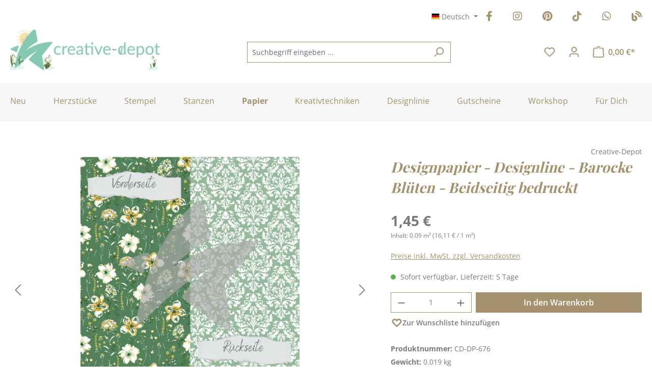

--- FILE ---
content_type: text/html; charset=utf-8
request_url: https://www.google.com/recaptcha/api2/anchor?ar=1&k=6LdyussgAAAAAEH9ePAq8ytyENudd96UAROGCpXu&co=aHR0cHM6Ly93d3cuY3JlYXRpdmUtZGVwb3QuZGU6NDQz&hl=en&v=N67nZn4AqZkNcbeMu4prBgzg&size=invisible&anchor-ms=20000&execute-ms=30000&cb=9dc3rzfghj3n
body_size: 48657
content:
<!DOCTYPE HTML><html dir="ltr" lang="en"><head><meta http-equiv="Content-Type" content="text/html; charset=UTF-8">
<meta http-equiv="X-UA-Compatible" content="IE=edge">
<title>reCAPTCHA</title>
<style type="text/css">
/* cyrillic-ext */
@font-face {
  font-family: 'Roboto';
  font-style: normal;
  font-weight: 400;
  font-stretch: 100%;
  src: url(//fonts.gstatic.com/s/roboto/v48/KFO7CnqEu92Fr1ME7kSn66aGLdTylUAMa3GUBHMdazTgWw.woff2) format('woff2');
  unicode-range: U+0460-052F, U+1C80-1C8A, U+20B4, U+2DE0-2DFF, U+A640-A69F, U+FE2E-FE2F;
}
/* cyrillic */
@font-face {
  font-family: 'Roboto';
  font-style: normal;
  font-weight: 400;
  font-stretch: 100%;
  src: url(//fonts.gstatic.com/s/roboto/v48/KFO7CnqEu92Fr1ME7kSn66aGLdTylUAMa3iUBHMdazTgWw.woff2) format('woff2');
  unicode-range: U+0301, U+0400-045F, U+0490-0491, U+04B0-04B1, U+2116;
}
/* greek-ext */
@font-face {
  font-family: 'Roboto';
  font-style: normal;
  font-weight: 400;
  font-stretch: 100%;
  src: url(//fonts.gstatic.com/s/roboto/v48/KFO7CnqEu92Fr1ME7kSn66aGLdTylUAMa3CUBHMdazTgWw.woff2) format('woff2');
  unicode-range: U+1F00-1FFF;
}
/* greek */
@font-face {
  font-family: 'Roboto';
  font-style: normal;
  font-weight: 400;
  font-stretch: 100%;
  src: url(//fonts.gstatic.com/s/roboto/v48/KFO7CnqEu92Fr1ME7kSn66aGLdTylUAMa3-UBHMdazTgWw.woff2) format('woff2');
  unicode-range: U+0370-0377, U+037A-037F, U+0384-038A, U+038C, U+038E-03A1, U+03A3-03FF;
}
/* math */
@font-face {
  font-family: 'Roboto';
  font-style: normal;
  font-weight: 400;
  font-stretch: 100%;
  src: url(//fonts.gstatic.com/s/roboto/v48/KFO7CnqEu92Fr1ME7kSn66aGLdTylUAMawCUBHMdazTgWw.woff2) format('woff2');
  unicode-range: U+0302-0303, U+0305, U+0307-0308, U+0310, U+0312, U+0315, U+031A, U+0326-0327, U+032C, U+032F-0330, U+0332-0333, U+0338, U+033A, U+0346, U+034D, U+0391-03A1, U+03A3-03A9, U+03B1-03C9, U+03D1, U+03D5-03D6, U+03F0-03F1, U+03F4-03F5, U+2016-2017, U+2034-2038, U+203C, U+2040, U+2043, U+2047, U+2050, U+2057, U+205F, U+2070-2071, U+2074-208E, U+2090-209C, U+20D0-20DC, U+20E1, U+20E5-20EF, U+2100-2112, U+2114-2115, U+2117-2121, U+2123-214F, U+2190, U+2192, U+2194-21AE, U+21B0-21E5, U+21F1-21F2, U+21F4-2211, U+2213-2214, U+2216-22FF, U+2308-230B, U+2310, U+2319, U+231C-2321, U+2336-237A, U+237C, U+2395, U+239B-23B7, U+23D0, U+23DC-23E1, U+2474-2475, U+25AF, U+25B3, U+25B7, U+25BD, U+25C1, U+25CA, U+25CC, U+25FB, U+266D-266F, U+27C0-27FF, U+2900-2AFF, U+2B0E-2B11, U+2B30-2B4C, U+2BFE, U+3030, U+FF5B, U+FF5D, U+1D400-1D7FF, U+1EE00-1EEFF;
}
/* symbols */
@font-face {
  font-family: 'Roboto';
  font-style: normal;
  font-weight: 400;
  font-stretch: 100%;
  src: url(//fonts.gstatic.com/s/roboto/v48/KFO7CnqEu92Fr1ME7kSn66aGLdTylUAMaxKUBHMdazTgWw.woff2) format('woff2');
  unicode-range: U+0001-000C, U+000E-001F, U+007F-009F, U+20DD-20E0, U+20E2-20E4, U+2150-218F, U+2190, U+2192, U+2194-2199, U+21AF, U+21E6-21F0, U+21F3, U+2218-2219, U+2299, U+22C4-22C6, U+2300-243F, U+2440-244A, U+2460-24FF, U+25A0-27BF, U+2800-28FF, U+2921-2922, U+2981, U+29BF, U+29EB, U+2B00-2BFF, U+4DC0-4DFF, U+FFF9-FFFB, U+10140-1018E, U+10190-1019C, U+101A0, U+101D0-101FD, U+102E0-102FB, U+10E60-10E7E, U+1D2C0-1D2D3, U+1D2E0-1D37F, U+1F000-1F0FF, U+1F100-1F1AD, U+1F1E6-1F1FF, U+1F30D-1F30F, U+1F315, U+1F31C, U+1F31E, U+1F320-1F32C, U+1F336, U+1F378, U+1F37D, U+1F382, U+1F393-1F39F, U+1F3A7-1F3A8, U+1F3AC-1F3AF, U+1F3C2, U+1F3C4-1F3C6, U+1F3CA-1F3CE, U+1F3D4-1F3E0, U+1F3ED, U+1F3F1-1F3F3, U+1F3F5-1F3F7, U+1F408, U+1F415, U+1F41F, U+1F426, U+1F43F, U+1F441-1F442, U+1F444, U+1F446-1F449, U+1F44C-1F44E, U+1F453, U+1F46A, U+1F47D, U+1F4A3, U+1F4B0, U+1F4B3, U+1F4B9, U+1F4BB, U+1F4BF, U+1F4C8-1F4CB, U+1F4D6, U+1F4DA, U+1F4DF, U+1F4E3-1F4E6, U+1F4EA-1F4ED, U+1F4F7, U+1F4F9-1F4FB, U+1F4FD-1F4FE, U+1F503, U+1F507-1F50B, U+1F50D, U+1F512-1F513, U+1F53E-1F54A, U+1F54F-1F5FA, U+1F610, U+1F650-1F67F, U+1F687, U+1F68D, U+1F691, U+1F694, U+1F698, U+1F6AD, U+1F6B2, U+1F6B9-1F6BA, U+1F6BC, U+1F6C6-1F6CF, U+1F6D3-1F6D7, U+1F6E0-1F6EA, U+1F6F0-1F6F3, U+1F6F7-1F6FC, U+1F700-1F7FF, U+1F800-1F80B, U+1F810-1F847, U+1F850-1F859, U+1F860-1F887, U+1F890-1F8AD, U+1F8B0-1F8BB, U+1F8C0-1F8C1, U+1F900-1F90B, U+1F93B, U+1F946, U+1F984, U+1F996, U+1F9E9, U+1FA00-1FA6F, U+1FA70-1FA7C, U+1FA80-1FA89, U+1FA8F-1FAC6, U+1FACE-1FADC, U+1FADF-1FAE9, U+1FAF0-1FAF8, U+1FB00-1FBFF;
}
/* vietnamese */
@font-face {
  font-family: 'Roboto';
  font-style: normal;
  font-weight: 400;
  font-stretch: 100%;
  src: url(//fonts.gstatic.com/s/roboto/v48/KFO7CnqEu92Fr1ME7kSn66aGLdTylUAMa3OUBHMdazTgWw.woff2) format('woff2');
  unicode-range: U+0102-0103, U+0110-0111, U+0128-0129, U+0168-0169, U+01A0-01A1, U+01AF-01B0, U+0300-0301, U+0303-0304, U+0308-0309, U+0323, U+0329, U+1EA0-1EF9, U+20AB;
}
/* latin-ext */
@font-face {
  font-family: 'Roboto';
  font-style: normal;
  font-weight: 400;
  font-stretch: 100%;
  src: url(//fonts.gstatic.com/s/roboto/v48/KFO7CnqEu92Fr1ME7kSn66aGLdTylUAMa3KUBHMdazTgWw.woff2) format('woff2');
  unicode-range: U+0100-02BA, U+02BD-02C5, U+02C7-02CC, U+02CE-02D7, U+02DD-02FF, U+0304, U+0308, U+0329, U+1D00-1DBF, U+1E00-1E9F, U+1EF2-1EFF, U+2020, U+20A0-20AB, U+20AD-20C0, U+2113, U+2C60-2C7F, U+A720-A7FF;
}
/* latin */
@font-face {
  font-family: 'Roboto';
  font-style: normal;
  font-weight: 400;
  font-stretch: 100%;
  src: url(//fonts.gstatic.com/s/roboto/v48/KFO7CnqEu92Fr1ME7kSn66aGLdTylUAMa3yUBHMdazQ.woff2) format('woff2');
  unicode-range: U+0000-00FF, U+0131, U+0152-0153, U+02BB-02BC, U+02C6, U+02DA, U+02DC, U+0304, U+0308, U+0329, U+2000-206F, U+20AC, U+2122, U+2191, U+2193, U+2212, U+2215, U+FEFF, U+FFFD;
}
/* cyrillic-ext */
@font-face {
  font-family: 'Roboto';
  font-style: normal;
  font-weight: 500;
  font-stretch: 100%;
  src: url(//fonts.gstatic.com/s/roboto/v48/KFO7CnqEu92Fr1ME7kSn66aGLdTylUAMa3GUBHMdazTgWw.woff2) format('woff2');
  unicode-range: U+0460-052F, U+1C80-1C8A, U+20B4, U+2DE0-2DFF, U+A640-A69F, U+FE2E-FE2F;
}
/* cyrillic */
@font-face {
  font-family: 'Roboto';
  font-style: normal;
  font-weight: 500;
  font-stretch: 100%;
  src: url(//fonts.gstatic.com/s/roboto/v48/KFO7CnqEu92Fr1ME7kSn66aGLdTylUAMa3iUBHMdazTgWw.woff2) format('woff2');
  unicode-range: U+0301, U+0400-045F, U+0490-0491, U+04B0-04B1, U+2116;
}
/* greek-ext */
@font-face {
  font-family: 'Roboto';
  font-style: normal;
  font-weight: 500;
  font-stretch: 100%;
  src: url(//fonts.gstatic.com/s/roboto/v48/KFO7CnqEu92Fr1ME7kSn66aGLdTylUAMa3CUBHMdazTgWw.woff2) format('woff2');
  unicode-range: U+1F00-1FFF;
}
/* greek */
@font-face {
  font-family: 'Roboto';
  font-style: normal;
  font-weight: 500;
  font-stretch: 100%;
  src: url(//fonts.gstatic.com/s/roboto/v48/KFO7CnqEu92Fr1ME7kSn66aGLdTylUAMa3-UBHMdazTgWw.woff2) format('woff2');
  unicode-range: U+0370-0377, U+037A-037F, U+0384-038A, U+038C, U+038E-03A1, U+03A3-03FF;
}
/* math */
@font-face {
  font-family: 'Roboto';
  font-style: normal;
  font-weight: 500;
  font-stretch: 100%;
  src: url(//fonts.gstatic.com/s/roboto/v48/KFO7CnqEu92Fr1ME7kSn66aGLdTylUAMawCUBHMdazTgWw.woff2) format('woff2');
  unicode-range: U+0302-0303, U+0305, U+0307-0308, U+0310, U+0312, U+0315, U+031A, U+0326-0327, U+032C, U+032F-0330, U+0332-0333, U+0338, U+033A, U+0346, U+034D, U+0391-03A1, U+03A3-03A9, U+03B1-03C9, U+03D1, U+03D5-03D6, U+03F0-03F1, U+03F4-03F5, U+2016-2017, U+2034-2038, U+203C, U+2040, U+2043, U+2047, U+2050, U+2057, U+205F, U+2070-2071, U+2074-208E, U+2090-209C, U+20D0-20DC, U+20E1, U+20E5-20EF, U+2100-2112, U+2114-2115, U+2117-2121, U+2123-214F, U+2190, U+2192, U+2194-21AE, U+21B0-21E5, U+21F1-21F2, U+21F4-2211, U+2213-2214, U+2216-22FF, U+2308-230B, U+2310, U+2319, U+231C-2321, U+2336-237A, U+237C, U+2395, U+239B-23B7, U+23D0, U+23DC-23E1, U+2474-2475, U+25AF, U+25B3, U+25B7, U+25BD, U+25C1, U+25CA, U+25CC, U+25FB, U+266D-266F, U+27C0-27FF, U+2900-2AFF, U+2B0E-2B11, U+2B30-2B4C, U+2BFE, U+3030, U+FF5B, U+FF5D, U+1D400-1D7FF, U+1EE00-1EEFF;
}
/* symbols */
@font-face {
  font-family: 'Roboto';
  font-style: normal;
  font-weight: 500;
  font-stretch: 100%;
  src: url(//fonts.gstatic.com/s/roboto/v48/KFO7CnqEu92Fr1ME7kSn66aGLdTylUAMaxKUBHMdazTgWw.woff2) format('woff2');
  unicode-range: U+0001-000C, U+000E-001F, U+007F-009F, U+20DD-20E0, U+20E2-20E4, U+2150-218F, U+2190, U+2192, U+2194-2199, U+21AF, U+21E6-21F0, U+21F3, U+2218-2219, U+2299, U+22C4-22C6, U+2300-243F, U+2440-244A, U+2460-24FF, U+25A0-27BF, U+2800-28FF, U+2921-2922, U+2981, U+29BF, U+29EB, U+2B00-2BFF, U+4DC0-4DFF, U+FFF9-FFFB, U+10140-1018E, U+10190-1019C, U+101A0, U+101D0-101FD, U+102E0-102FB, U+10E60-10E7E, U+1D2C0-1D2D3, U+1D2E0-1D37F, U+1F000-1F0FF, U+1F100-1F1AD, U+1F1E6-1F1FF, U+1F30D-1F30F, U+1F315, U+1F31C, U+1F31E, U+1F320-1F32C, U+1F336, U+1F378, U+1F37D, U+1F382, U+1F393-1F39F, U+1F3A7-1F3A8, U+1F3AC-1F3AF, U+1F3C2, U+1F3C4-1F3C6, U+1F3CA-1F3CE, U+1F3D4-1F3E0, U+1F3ED, U+1F3F1-1F3F3, U+1F3F5-1F3F7, U+1F408, U+1F415, U+1F41F, U+1F426, U+1F43F, U+1F441-1F442, U+1F444, U+1F446-1F449, U+1F44C-1F44E, U+1F453, U+1F46A, U+1F47D, U+1F4A3, U+1F4B0, U+1F4B3, U+1F4B9, U+1F4BB, U+1F4BF, U+1F4C8-1F4CB, U+1F4D6, U+1F4DA, U+1F4DF, U+1F4E3-1F4E6, U+1F4EA-1F4ED, U+1F4F7, U+1F4F9-1F4FB, U+1F4FD-1F4FE, U+1F503, U+1F507-1F50B, U+1F50D, U+1F512-1F513, U+1F53E-1F54A, U+1F54F-1F5FA, U+1F610, U+1F650-1F67F, U+1F687, U+1F68D, U+1F691, U+1F694, U+1F698, U+1F6AD, U+1F6B2, U+1F6B9-1F6BA, U+1F6BC, U+1F6C6-1F6CF, U+1F6D3-1F6D7, U+1F6E0-1F6EA, U+1F6F0-1F6F3, U+1F6F7-1F6FC, U+1F700-1F7FF, U+1F800-1F80B, U+1F810-1F847, U+1F850-1F859, U+1F860-1F887, U+1F890-1F8AD, U+1F8B0-1F8BB, U+1F8C0-1F8C1, U+1F900-1F90B, U+1F93B, U+1F946, U+1F984, U+1F996, U+1F9E9, U+1FA00-1FA6F, U+1FA70-1FA7C, U+1FA80-1FA89, U+1FA8F-1FAC6, U+1FACE-1FADC, U+1FADF-1FAE9, U+1FAF0-1FAF8, U+1FB00-1FBFF;
}
/* vietnamese */
@font-face {
  font-family: 'Roboto';
  font-style: normal;
  font-weight: 500;
  font-stretch: 100%;
  src: url(//fonts.gstatic.com/s/roboto/v48/KFO7CnqEu92Fr1ME7kSn66aGLdTylUAMa3OUBHMdazTgWw.woff2) format('woff2');
  unicode-range: U+0102-0103, U+0110-0111, U+0128-0129, U+0168-0169, U+01A0-01A1, U+01AF-01B0, U+0300-0301, U+0303-0304, U+0308-0309, U+0323, U+0329, U+1EA0-1EF9, U+20AB;
}
/* latin-ext */
@font-face {
  font-family: 'Roboto';
  font-style: normal;
  font-weight: 500;
  font-stretch: 100%;
  src: url(//fonts.gstatic.com/s/roboto/v48/KFO7CnqEu92Fr1ME7kSn66aGLdTylUAMa3KUBHMdazTgWw.woff2) format('woff2');
  unicode-range: U+0100-02BA, U+02BD-02C5, U+02C7-02CC, U+02CE-02D7, U+02DD-02FF, U+0304, U+0308, U+0329, U+1D00-1DBF, U+1E00-1E9F, U+1EF2-1EFF, U+2020, U+20A0-20AB, U+20AD-20C0, U+2113, U+2C60-2C7F, U+A720-A7FF;
}
/* latin */
@font-face {
  font-family: 'Roboto';
  font-style: normal;
  font-weight: 500;
  font-stretch: 100%;
  src: url(//fonts.gstatic.com/s/roboto/v48/KFO7CnqEu92Fr1ME7kSn66aGLdTylUAMa3yUBHMdazQ.woff2) format('woff2');
  unicode-range: U+0000-00FF, U+0131, U+0152-0153, U+02BB-02BC, U+02C6, U+02DA, U+02DC, U+0304, U+0308, U+0329, U+2000-206F, U+20AC, U+2122, U+2191, U+2193, U+2212, U+2215, U+FEFF, U+FFFD;
}
/* cyrillic-ext */
@font-face {
  font-family: 'Roboto';
  font-style: normal;
  font-weight: 900;
  font-stretch: 100%;
  src: url(//fonts.gstatic.com/s/roboto/v48/KFO7CnqEu92Fr1ME7kSn66aGLdTylUAMa3GUBHMdazTgWw.woff2) format('woff2');
  unicode-range: U+0460-052F, U+1C80-1C8A, U+20B4, U+2DE0-2DFF, U+A640-A69F, U+FE2E-FE2F;
}
/* cyrillic */
@font-face {
  font-family: 'Roboto';
  font-style: normal;
  font-weight: 900;
  font-stretch: 100%;
  src: url(//fonts.gstatic.com/s/roboto/v48/KFO7CnqEu92Fr1ME7kSn66aGLdTylUAMa3iUBHMdazTgWw.woff2) format('woff2');
  unicode-range: U+0301, U+0400-045F, U+0490-0491, U+04B0-04B1, U+2116;
}
/* greek-ext */
@font-face {
  font-family: 'Roboto';
  font-style: normal;
  font-weight: 900;
  font-stretch: 100%;
  src: url(//fonts.gstatic.com/s/roboto/v48/KFO7CnqEu92Fr1ME7kSn66aGLdTylUAMa3CUBHMdazTgWw.woff2) format('woff2');
  unicode-range: U+1F00-1FFF;
}
/* greek */
@font-face {
  font-family: 'Roboto';
  font-style: normal;
  font-weight: 900;
  font-stretch: 100%;
  src: url(//fonts.gstatic.com/s/roboto/v48/KFO7CnqEu92Fr1ME7kSn66aGLdTylUAMa3-UBHMdazTgWw.woff2) format('woff2');
  unicode-range: U+0370-0377, U+037A-037F, U+0384-038A, U+038C, U+038E-03A1, U+03A3-03FF;
}
/* math */
@font-face {
  font-family: 'Roboto';
  font-style: normal;
  font-weight: 900;
  font-stretch: 100%;
  src: url(//fonts.gstatic.com/s/roboto/v48/KFO7CnqEu92Fr1ME7kSn66aGLdTylUAMawCUBHMdazTgWw.woff2) format('woff2');
  unicode-range: U+0302-0303, U+0305, U+0307-0308, U+0310, U+0312, U+0315, U+031A, U+0326-0327, U+032C, U+032F-0330, U+0332-0333, U+0338, U+033A, U+0346, U+034D, U+0391-03A1, U+03A3-03A9, U+03B1-03C9, U+03D1, U+03D5-03D6, U+03F0-03F1, U+03F4-03F5, U+2016-2017, U+2034-2038, U+203C, U+2040, U+2043, U+2047, U+2050, U+2057, U+205F, U+2070-2071, U+2074-208E, U+2090-209C, U+20D0-20DC, U+20E1, U+20E5-20EF, U+2100-2112, U+2114-2115, U+2117-2121, U+2123-214F, U+2190, U+2192, U+2194-21AE, U+21B0-21E5, U+21F1-21F2, U+21F4-2211, U+2213-2214, U+2216-22FF, U+2308-230B, U+2310, U+2319, U+231C-2321, U+2336-237A, U+237C, U+2395, U+239B-23B7, U+23D0, U+23DC-23E1, U+2474-2475, U+25AF, U+25B3, U+25B7, U+25BD, U+25C1, U+25CA, U+25CC, U+25FB, U+266D-266F, U+27C0-27FF, U+2900-2AFF, U+2B0E-2B11, U+2B30-2B4C, U+2BFE, U+3030, U+FF5B, U+FF5D, U+1D400-1D7FF, U+1EE00-1EEFF;
}
/* symbols */
@font-face {
  font-family: 'Roboto';
  font-style: normal;
  font-weight: 900;
  font-stretch: 100%;
  src: url(//fonts.gstatic.com/s/roboto/v48/KFO7CnqEu92Fr1ME7kSn66aGLdTylUAMaxKUBHMdazTgWw.woff2) format('woff2');
  unicode-range: U+0001-000C, U+000E-001F, U+007F-009F, U+20DD-20E0, U+20E2-20E4, U+2150-218F, U+2190, U+2192, U+2194-2199, U+21AF, U+21E6-21F0, U+21F3, U+2218-2219, U+2299, U+22C4-22C6, U+2300-243F, U+2440-244A, U+2460-24FF, U+25A0-27BF, U+2800-28FF, U+2921-2922, U+2981, U+29BF, U+29EB, U+2B00-2BFF, U+4DC0-4DFF, U+FFF9-FFFB, U+10140-1018E, U+10190-1019C, U+101A0, U+101D0-101FD, U+102E0-102FB, U+10E60-10E7E, U+1D2C0-1D2D3, U+1D2E0-1D37F, U+1F000-1F0FF, U+1F100-1F1AD, U+1F1E6-1F1FF, U+1F30D-1F30F, U+1F315, U+1F31C, U+1F31E, U+1F320-1F32C, U+1F336, U+1F378, U+1F37D, U+1F382, U+1F393-1F39F, U+1F3A7-1F3A8, U+1F3AC-1F3AF, U+1F3C2, U+1F3C4-1F3C6, U+1F3CA-1F3CE, U+1F3D4-1F3E0, U+1F3ED, U+1F3F1-1F3F3, U+1F3F5-1F3F7, U+1F408, U+1F415, U+1F41F, U+1F426, U+1F43F, U+1F441-1F442, U+1F444, U+1F446-1F449, U+1F44C-1F44E, U+1F453, U+1F46A, U+1F47D, U+1F4A3, U+1F4B0, U+1F4B3, U+1F4B9, U+1F4BB, U+1F4BF, U+1F4C8-1F4CB, U+1F4D6, U+1F4DA, U+1F4DF, U+1F4E3-1F4E6, U+1F4EA-1F4ED, U+1F4F7, U+1F4F9-1F4FB, U+1F4FD-1F4FE, U+1F503, U+1F507-1F50B, U+1F50D, U+1F512-1F513, U+1F53E-1F54A, U+1F54F-1F5FA, U+1F610, U+1F650-1F67F, U+1F687, U+1F68D, U+1F691, U+1F694, U+1F698, U+1F6AD, U+1F6B2, U+1F6B9-1F6BA, U+1F6BC, U+1F6C6-1F6CF, U+1F6D3-1F6D7, U+1F6E0-1F6EA, U+1F6F0-1F6F3, U+1F6F7-1F6FC, U+1F700-1F7FF, U+1F800-1F80B, U+1F810-1F847, U+1F850-1F859, U+1F860-1F887, U+1F890-1F8AD, U+1F8B0-1F8BB, U+1F8C0-1F8C1, U+1F900-1F90B, U+1F93B, U+1F946, U+1F984, U+1F996, U+1F9E9, U+1FA00-1FA6F, U+1FA70-1FA7C, U+1FA80-1FA89, U+1FA8F-1FAC6, U+1FACE-1FADC, U+1FADF-1FAE9, U+1FAF0-1FAF8, U+1FB00-1FBFF;
}
/* vietnamese */
@font-face {
  font-family: 'Roboto';
  font-style: normal;
  font-weight: 900;
  font-stretch: 100%;
  src: url(//fonts.gstatic.com/s/roboto/v48/KFO7CnqEu92Fr1ME7kSn66aGLdTylUAMa3OUBHMdazTgWw.woff2) format('woff2');
  unicode-range: U+0102-0103, U+0110-0111, U+0128-0129, U+0168-0169, U+01A0-01A1, U+01AF-01B0, U+0300-0301, U+0303-0304, U+0308-0309, U+0323, U+0329, U+1EA0-1EF9, U+20AB;
}
/* latin-ext */
@font-face {
  font-family: 'Roboto';
  font-style: normal;
  font-weight: 900;
  font-stretch: 100%;
  src: url(//fonts.gstatic.com/s/roboto/v48/KFO7CnqEu92Fr1ME7kSn66aGLdTylUAMa3KUBHMdazTgWw.woff2) format('woff2');
  unicode-range: U+0100-02BA, U+02BD-02C5, U+02C7-02CC, U+02CE-02D7, U+02DD-02FF, U+0304, U+0308, U+0329, U+1D00-1DBF, U+1E00-1E9F, U+1EF2-1EFF, U+2020, U+20A0-20AB, U+20AD-20C0, U+2113, U+2C60-2C7F, U+A720-A7FF;
}
/* latin */
@font-face {
  font-family: 'Roboto';
  font-style: normal;
  font-weight: 900;
  font-stretch: 100%;
  src: url(//fonts.gstatic.com/s/roboto/v48/KFO7CnqEu92Fr1ME7kSn66aGLdTylUAMa3yUBHMdazQ.woff2) format('woff2');
  unicode-range: U+0000-00FF, U+0131, U+0152-0153, U+02BB-02BC, U+02C6, U+02DA, U+02DC, U+0304, U+0308, U+0329, U+2000-206F, U+20AC, U+2122, U+2191, U+2193, U+2212, U+2215, U+FEFF, U+FFFD;
}

</style>
<link rel="stylesheet" type="text/css" href="https://www.gstatic.com/recaptcha/releases/N67nZn4AqZkNcbeMu4prBgzg/styles__ltr.css">
<script nonce="vnZhOag_63UKeuel_01mRQ" type="text/javascript">window['__recaptcha_api'] = 'https://www.google.com/recaptcha/api2/';</script>
<script type="text/javascript" src="https://www.gstatic.com/recaptcha/releases/N67nZn4AqZkNcbeMu4prBgzg/recaptcha__en.js" nonce="vnZhOag_63UKeuel_01mRQ">
      
    </script></head>
<body><div id="rc-anchor-alert" class="rc-anchor-alert"></div>
<input type="hidden" id="recaptcha-token" value="[base64]">
<script type="text/javascript" nonce="vnZhOag_63UKeuel_01mRQ">
      recaptcha.anchor.Main.init("[\x22ainput\x22,[\x22bgdata\x22,\x22\x22,\[base64]/[base64]/[base64]/bmV3IHJbeF0oY1swXSk6RT09Mj9uZXcgclt4XShjWzBdLGNbMV0pOkU9PTM/bmV3IHJbeF0oY1swXSxjWzFdLGNbMl0pOkU9PTQ/[base64]/[base64]/[base64]/[base64]/[base64]/[base64]/[base64]/[base64]\x22,\[base64]\\u003d\x22,\x22GMO9ISc5wp01w71Uwq/CuRnDkDTCrsOJVkxQZ8OISQ/DoEoNOF0DwpHDtsOiJC16WcKFQcKgw5I1w4LDoMOWw7FmICUdG0p/K8OKdcK9Y8OFGRHDtnDDlnzCvU1OCBQxwq9wPXrDtE00LsKVwqcDaMKyw4RtwrV0w5fCrMK5wqLDhQHDmVPCvw91w7J8wrbDicOww5vCnjkZwq3Djl7CpcKIw4k/w7bCtXPCpQ5ESGwaNTHCqcK1wrpZwqfDhgLDmcOowp4Uw77DvsKNNcK/A8OnGTHCnzYsw47Cl8OjwoHDu8OcAsO5GTEDwqd3C1rDh8Oiwpt8w4zDjF3DomfCvMO9ZsOtw6IBw4xYaWTCtk/DtQlXfz/[base64]/CncOmwpPDsMKwBsOAw4/DmcKbXGjCmMORw4LCi8K2woBjbcOYwpTCs1XDvzPCl8Oaw6XDkU7DuWw8IXwKw6E+FcOyKsK/w5NNw6g6wo3DisOUw5wXw7HDnHM/w6obTcKuPzvDvSREw6h4woBrRynDphQ2wogRcMOAwqw9CsORwoIfw6FbUMKSQX4jJ8KBFMKuUFggw41/eXXDosOrFcK/[base64]/ClHPCssO3UFojDMKaHMKCDA8qYsObNsOcS8K4EsOwFQYhPFshfsOXHwgvTibDs3lRw5lUXAdfTcO8eX3Cs3Jdw6B7w5pPaHphw4DCgMKgRkRowpl0w69xw4LDginDvVvDj8KCZgrCpl/Ck8OyG8Kyw5IGRsKRHRPDvcK0w4HDkmbDjmXDp0cAwrrCm3/DksOXb8O3eCdvPV3CqsKDwoBcw6psw5pYw4zDtsKkSMKyfsK5woNiey5kS8O2Q0gowqM1DlAJwqI9wrJkcj0ABSZBwqXDtgbDq2jDq8O7woggw4nClTTDmsOteEHDpU5cwrzCvjVvSy3DiwARwr/Dk3UHwqTChMOZw4rDuyzCjxTCg1F3XjYOw4rCpRwVwqjCjsOhwrfDnXcMwqcrMQ3CoRNMwonDh8O3CHTCm8OwSinCqjDCicOcw6bClMK/wqrDkMOobzDCoMKoFnIBCMKhwoDCghMTRVsjSsKyK8Kmck/[base64]/Ci8OewrfDpsOew5bCqw/DqcOzw6oswp/[base64]/CozBOUMOkw7LDgcOBwpsjwpfCk1fDlMO/RMKiHnYzbXLCmMOuw5vCt8KqworCqiTDu0EPw5MyBsK7w6XCoB/DsMONScKGQyXDlsOdfhpFwrDDqMKkG27Cgw0Uwr3DiUsAKm48P3plwpxJeD5aw5nDmhVCVz/Dh3LCgsOQwrlhw6zDr8K0KcOiwqtPwpPChRYzwpbDjBTDihRVw7Q7w5JlX8O7WMOIBMOOwo5mw4PDu15cwrbDugZKw4wnw59tOMOLw6QjMMKAa8OJwrlNDsK2BnXCjSLCp8KCw49kIMKkw57Dgn/DpMKHdMO/[base64]/Dt8KhDE/Dk8OTw7ovw5kTwqxAWizCk8OxwoAJwpnDqHzDuzrCvsOqHcKHfiVufTxQw7bDlwMww5/DmMOSwpnDpRR1MEXCk8O+BMOMwpYYRkNDbMOnFsKSKnp4WmjDlcOBR2Z9wrR+wrkPIcKtw7/[base64]/Cm8ONPADCrsKlUHnDjsORKMKgYsKcRsOawp/DjTXDvsKzw5MVEsKAd8OeHkIpdsO8w7zCqcK9w748wozDmiHDnMOpOzHCm8KYd15+wqbDqcKFw6A0w4XCmnTCqMKPw7pKwrXClMKgF8K3w7oiZG4WEVXDqsKqGcOIwp7CmnjDpMKawp/DoMKKwrbDuHYBAg3CujDCkEspBQxMwowsScKeFk9iw6TCpjHDhFnCmcK1LMO0wqUwfsOewo3Cp1/DqzIzw7nCpsK4J1YIwpDCqkJsYcO2VV3DqcOCFcOEwqsJw5AKwq5dw6rCuCPCj8KZw7Ugw7jCjMKSw41zXRDCsB7Cj8O/w5hzw4/[base64]/[base64]/CpzBFYHFiwqrDj3A1WGByecKGwpDDi8Knw7vDvCFGSwLCoMKvecK9QMOZwojDvyE6wqAZa3jDmnouwoPDmysiwqTDuxjCn8ObS8K0w6Abw7x7wrkQw5RPw4dJw6TCuTcfC8Oof8OvBi7Ch2vCjgogVT9NwooCw5cbw6Amw7s4w6bCg8OCSsO9wo/DrjcWw7ocwq3CshsJwq5Cw6vCk8O3AhbCnT1AN8OBwr45w6QUw6/CgFvDvMK1w5lnHWZTwoYyw6FgwqJxFlQBworCt8K4H8ORw7vCunUfwpgndGlhw6LCg8OBw41uw4/ChiwBw6zCkV5ca8OjdMO4w4fCsEREwpXDiTtLAVrDuiQMw4dGw6LDtkxrwpBoaT/Cu8O6wq7CgljDtMOZwroYRcKRRMKXT049w5fDnXDCjsKPCy9rdzAqbHzCggQ9XXkJw4QTTDc5ZsKTwpMrwoPCnsOUwoLDq8OQBX4uwobCgMOXGEU5w5zDrF0VV8KvBnpEGzTDrsO1w4PCh8OARcOoLVwHw4BwDwHCqMOCB0DCisOWQ8KdYUDDjcKMcjlcCsK/ajXCu8OSZ8OMw7rCpAYNwo3CoEJ4LcK8I8K+R0U1w6/DnihFwqpbLB5vO3BdCMOTc0U/wqgIw7fCrQUJaAnCqGbCjMK7JVELw45TwpdZKMOLCWNhw5LDjcK/wr0qw5XChSLDk8OpCEk9eyxOw58tfcKRw5zDuD0iw4bCnToneB3DusKiw4jCosOCw5sjwq/DpnRiwoLCicKfJsKxwqg7wqbDrBXDvcOwJi1CGMKrwr9LTkcwwpMaNwhDCMK/CMK2w4fDmcOrIioRBRMmIsKSw6NAwotlKS7CoAAyw4/Dmm8Lwrs8w67CmUQFSX/[base64]/CiwTDuHV5w6ghwoTDu8OgwrUFan/DvsK/XQ1eTV9NwpBIFTHCpMKmesK/HG1owq54w7tCN8KZV8O3w6LDjMKPwqXDgX1/Z8KcRFrCpF4LIRNew5V/BW4tWcKeME9/Y2BQcFtQZQQRM8KoOQNFw7DDuVDDjMOkw6gGw6LCpxXDmGFZQMK8w6fCiFwjB8KUIEnCuMKywolSw4fDl1A0wpLDisOmw6DDksO3BsK2wr7DvGhoE8OiwpVPwqkHwr5FIVUcP0ocEMO/[base64]/Co8KCwqcQw6MhL00aw7jDhXM4w5TDl8OFwqDDvl1uw6rCqXMzfmZAw6t5RsKpwrvCtUTDlFDCh8OMwrQiwpxtA8Osw4bCuTo4w4BmIB82wptCSSACTwVYwodzdMK8DMKdIVsBRcOpSgvCvF/CpD7DlMKXwoHCmcKvw6BCwpcvc8ObUcOwWQg+wptOwo8TLRzDgsO/MRxfwp/DjHvCkAjCkAfCngjDusOLw6dTwqh3wqdxMQHDsSLCmjHDusOsKTwnaMKpVCMkcF3DlSAoDwTCjGFlE8O9w54YBAJNfy/[base64]/QcOiwoAtbmxyw5nDsMKCN8K1woPDkMKaJ8KVQA/DlsKcwrYUwp/DlMKIwovDm8KcT8OtIgQDw5w7I8KsZsOKcSlYwp4jHx7CqHkECQh4w7nCvcOiwqJawrTDm8O2CzHCghnCicKAOcOsw7jCr0zClsOFOcKQEMOobS8nw44dGcKjUcO7bMOsw7zDpnLDksK5w6BpJcKxAx/DtGQNw4YbbsK+bi1vN8KIwppnXQPClDPDqiDCrxPCjzdbwoJUwp/DpUbCsHlWwqtBwobCkh3DhcKkTHnCkw7CscOjwrHDm8KMO2LDksK7w4kwwprDg8KJw7nDszZkLT0Ow7tXw74kLx7CihQnw6zCssOXMz4JH8K3w7vCqz8Wwrl4QcOJwpgLSlrCnWzDmsOgZMKPTUo+ScKQwoIKw5/CqCNqCHY6DjlDw7TDllc0w7kOwoQBEnnDqcOzwqfCuANeRsKtCcOlwoEqJztqwqEWF8KjXcK2I1xXOhDDoMKXw7rCp8KRfcKnw4nChDJ+wqTDu8KwG8KRwp1Uw5rDmQAQw4DCgsO1bcKlB8KUw6/DrcKjIcOnw61hw5jCt8OUdConw6nCgENrwp9uNVYewr7DmgnDoV/[base64]/Fj0Zwr3CiDvCrFXDq3pkw59/w4bClMOow59BTMKOYcOYwrrDq8KKesK8wpjCr1jCqEbCvxTCrXVYw59zesKGw7NCU3U1wrvCrH5YXxjDozXCqsOJQWtow7XCjiPDhlQVwpdewq/[base64]/DjhjCh8Oiw4Vjw40swpYfwqjDj8Opw6rClRVSORpbQh8SwrDDpsOdwonCi8K6w5fDtlrDpg8kRDtfDMONH0HDjQkdw43ChcOadsOjwoIDL8KDworDrMKRwpY/wojDhcOAw67DtcOif8KFfSrCo8OBw4nCtx/Dqi7DksKfw6TDvBx9woIqw7tDwoTClsO/YQgZHCPDjcO/LCbCgsKhwoXDhWEyw4vDn3jDp8KfwpvCg2bCizEQIlM7wonDrmLCumVGdcOywocpRDXDuw44QsK+w6/DqWBhwq/CssOKaxfCiWzDksOVVsOOXT7Dp8OfAG8ZVjBeQWZaw5DCixDCrGxGw6jCvXHCh2xzXsKvw7nChm/DpFY1w7jDgsOYYC/CusO3fcOdO0IUanHDjgFAwrlGwpjChgXDl3J0wo/DmMK9PsKzbMK6wqrDosKlw7ktIcOrAMK3OmnCoxzDtno6EyPCocOkwoIEVHdmwrrCsEAyWwTChE5bGcK+Q3F4w5/Ch3/Cq2V6w5J6wrN4JR/[base64]/w7DCt2TCvkBnaUtWYsKrFcOfw6bDrXlCNwDCiMOdSsKyBEBvVjlYw5nCqGFSP3Vfw4DDh8KGw7dTwrvCu1QRWhshw7TDuDc2wqzDtcOCw7A6w7YyDG3CscOuW8Oxw6VmCMK/w4NKQX7DvcOZU8OIa8OULDvCs2jChgTDkUHCmMK+WcKlacOUU1nDow7CuxPDrcKZw4jCtsK7w69DTsOBw4YaEyfDjgrCnlvCqAvDmwc0LkPDrcONwpLDhsKfwqzDhHpSRi/CvkVADMK1w4bDtsO0worDuAbDjg4kV1cRd31+AW7DgE7Cj8KEwpzClcO4G8OuwrLDhcO5VH/Dg13DiWjDmMOJJMOdw5fCvsK/w6/[base64]/NE3CilXCncKCw53Co8OSw6ktw79lwoxmwqPCvcOIIzNJw6s+wrIswqjCiDrDl8OresKlFFzCmmlKccOFa19aTcK2wpfDthjCkCwpw6svwofDisK2wo8OasKcw4tYw5pyCUMhw6dpGnw5w6rDigTDnMKVMsOCQMOkGVZufQZKw5LCi8O9w6o/AMO+wrwDw4U1w6TCpMO/[base64]/w79/ZUXDomFGwrzDrSXDumJgDjjDqsOFVMOdLsOlw70yw5oNe8KFDT9/wojDpMKNw4/DtsKIM0gjIcO/csK8w4bDlsOTKcOpYMKrwqwYZcO2TsORBsKJYMOAWMK8wrDCsBhjwqx+csKoL3cdJsKCwrPDk0DClBBgwrLCoV7CnMKhw7zDpyjDssOkwqLDscKQRMOOFSDCjsOTNMKVLwdJRk9GcQnCvVtEw5zCnW3DrE/[base64]/DvcOPFcK8wpPCnMOZHEcOTBYgXcK/UsKfw73DiWfChDMmwr/CqMKDw7XDqyPDtV/DrwbCjkXCpWohw6IFw6Enw4lWw5jDtwkPw5V6w6jDvsOWFsKLw4kVa8Kuw6jCh1fCrkhkY197EsOARW3CjcKsw41gf3XCicKQJcOACTtJwqFcaU5kCD40wqV6SDk5w5U2w4RZSsOZw59LTMOVwq3CumN/R8KTw73CtcOTbcOPYsOcWE3Du8KawoYHw6h7wp5YbcOrw6Fgw6bChcKyMsK+F27Cu8K2wrTDr8KdccOhLcKIw5wJwr5FVkwnwp/ClsOGwrjDhB/DvsONw4Rgw6/CqWbDmgZRIcKTwoPDsz9WHTfCnV1oPcK9OMK4KcK4DHLDlEtNwonCjcO0EVTCj3AsYsOBI8Kbw6U/a3PCuitpwrXCnhoGw4LDhjgFDsKMEcK5Q1/Cv8Oyw7vDr3nDky4aO8OOwoDDl8OJPmvCkcK6DsKCw6Z7ZgHDlmV3wpPDinslwpFxwrdFw7zClcOiwr3Coy09wo/DtT0CGsKQOzQ5d8OnBEhlwpkzw6Incj7DlVrCjcOxw59AwqrCjMOTw4tTw7Byw7MFwqTCtsOLd8K8GQNnLCPCj8K6wpwrwqTDsMKCwqgkSyJKXlMHw4hUCsKGw7AtUMKWaip5wrvCt8O7w6jDmUF9wr47wpzClk/[base64]/Cuw4ZcMO6KWzCl0nDj8O6bh/DqRtGS05mWMKIMiYgwo0wwp7DmXRVwrrDksKew5zDmyo9DsK/wqvDlMOXw6hawqcYFWcwd33CrQTDuHHDrlPCtsOePcKowp/Drw7CvGUkw70+XsK7FVDDqcKaw5rCm8OSNsK3UENVw7Nww5k8w6hpwp4kVMKADyNnNCteOMOREl7CqcKQw6hwwrrDuhN9w7sowr1Swp5yTChjZEERAcOzZivCkE/Dp8OMeUprwovDucOiw5cGwrrDqWc9YzEsw6/CrcKSNMOqEMKLw7thQkPCuw/Cuk15w7ZaMMKIwpTDnsOENsKzXFbClMOLW8OsecK9C3XDrMOow5jCqlvDhwdnw5U+IMKNw50tw6fClsOBLzLCucO6wqcjPzNaw48GO04Rw5M4bcORwpvChsOQS3NoSRzDqcOZw5/Dr2/CrMOIW8KuMWrDsMKLIXXCnBlnAC1uZcKNwpzDksKvwqvDhTEdD8KfJEjDiFIOwopmwqTCk8KNVwxyI8Kda8O0dSTDkT3Dv8OFPnltbVA7wpXDn13DrH/[base64]/wodGwpHDt8O4wprClScWOcKFw4HCncK0XcOhcDjDl0vDsXDDtsOmTMKGw50Bwo3DkBc7wp1Lwp7DtEQ5w6XCsHbDvMKNw7rDjMKfCMO8Q2QpwqTDuDoiTcOOwrUIwphmw65tLit2WcKUw5J3NHA+w7JLw57Cml0wfcOwWhMKI3HChF/Cvgt0wqEvw4zDt8KxBMKOYGdHWcOnMsOkwr4owptaNivDohx5GcK/[base64]/R8OONlnChjrDiDjCjislw5XDlMKNw4dawqnDuMKcMsOTw7V2w7vCj8O/w6jDvMK8w4fDvxDCkHfDlGEdd8KHNsOJKQNZwqUPwp5HwrDCusOcOn3CrVxeJ8OWRgbDiBgsWsOFwofDnMOCwp7Ck8OVXGjDj8KEw6Igw6bDqljDlBE2woDDl2pnwp/CjMO+QsKiwpXDiMODFDQ7worCq08gBcKEwrENZMOmw6wDY11aCMOvAsKRZGrDtAVUwpt/w6bDu8Kxwo49UcOmw63CkMOdwprDtyvDoldOwrHCkcK8wr/Di8OYVsKXwrArDltSaMKMw4XCm38BAC/DusOJAXcawp3DhysdwqJKT8KXCcKlXsKEQToBH8OLw4jChBENwqNCbcK5wrwiLkvCssO/[base64]/CpcKMwq/DsDzDiQs9wq8kN3PDlkxZw7LDmUzCmk/DqMOBwoDCn8KzD8KbwoF9wpYvbl51Xi9Pw45bw7vDj2PDisOGwpTClMOiwq/DoMKabmRfFjwRDkhhGl7DmsKVwp8Aw4BUJsKZTsOgw6LCnMOxMMOGwrfCtlcAQsKZUl/CoW9/w77DuQPDqFcZEcKrw74iw5/[base64]/Ay0tK3pKwpXCqVhXw6vCvkXClzPDvsKAf1zCrHcJNsOhw6Ehw5AvDMOdD1QaYsKpacKaw4xow5ciAQtJKMO9w47CpcOUDMKHEArCosKOAcKTwpzDqMO3w4ENw7HDnsKswopIDSgRwp3DncOfbXLDqcOEbcOywrg2cMK7Sgl5bjjDm8KZfsKiwoDCrsO/TnHCgSfDtmvCiwd8BcOkDcOAw5bDr8OpwrVMwo5ffUBCL8OewrUxE8OgSSvCo8KuIGLDkWopXkIDDkrCo8O5wrl+J3vCjMKQbBnDmyvCh8Kmw6VXFMKBwq7CscKFQcOpO2bClMKKwpVbw5jCj8KIw6fDllDCtkgsw6ElwrA7wo/Cr8ODwq7Do8OtSMK9LsOew55iwoPDqsKPwqtRw4rCoghcHsKKE8OYRXfCt8KcHWbDicOIwpIwwo9xwpYYD8O1RsKow5U8wozCh1zDlMKJwrHDlcOtGRxHw5UwUcOcf8OOc8OZc8O4dw/CkTEjwoXDqsKewrrCn1hFZsOkW0ItBcOQwqRSwoJgLkHDji9Mw7sow6/[base64]/CsMO6w4LDqMKsT8KWw7IaQ2DCrsOAT38Dw7bClcObw5xdw5Qsw6/[base64]/CvEfDuD4YwoHCpsOsL8OqTsK9d8OjVsKOCMK2RsOWDQNaRcONIAF3Pl0yw6tOZcOdw4vCm8OkwpnCgGbDsR7DkMOvZcKoYndqwqZ8PyFuRcKuw5gKAMOyw6nDrsOpLEV8UMKuw67DoFVfwoTDgx/CnxJ5w59HSw0Iw6/DjWt5TmrCkAhNw67DthrCgUdQw6pSOcKKw7fDtT7CkMKywpVQw6/[base64]/wq5jwoXCvyMASMO4wpdjVMOhwoofY0FTw5xQwqBEwrPDicKAw6XDijVQw4gaw6zDpDUzUcO3wqN/[base64]/CrSvCrsKLwpPCucKGw4EhYsKXMsKQIMOGwr/DonRpwoNowqbCqH5gHcKEc8KRczfCoUI8AMKEw6DDpMO1DGksO0bCjGfCpmXCm0o6KcOaaMO/QU/[base64]/DmCvCq8OpR1pdcnoSwrbCmMK3w7vCu8OGwpI9KjsgTFkvw4DCk1PDkgnClcOiw6jChcKwaVXCgWPClMOrwpzDq8KJwpE+Gx7Chg9IAT/CqcKqLmXCmwrCisOfwq/Cp2gfdhBGw7/DrV/CmCYUNW8nwofDtkw4CmNhJcOaScO7BwfCj8K5RsOkw6koZWpBwpXCq8OHKcK8BSUrP8Oyw6/CnzzCo1o3wpbDiMOSwovCisOAw5zClMKNwrolwpvCt8K/JsKEwqPCpRU6woY6UVLChMKzw6rDs8KqOsOCfXzDkMOWchnDlmrDpcKXw6AaA8K0wpvDhnLCv8KobBt/[base64]/w5JkwqjCoWJaRcOhGkkdw6lyw4Euw7/ChgEqcsODw71Nwq7Ch8OAw5rCk3IiDmjDpMK1woIsw7TCiC5kesO5DMKFw4Jww7EFelPDjMOPwpPDizttw57Cml8Xw6vDkk0iw7vDtkZRw4FuOijCg0/[base64]/[base64]/DpSnCs8O7O8KQDcOgD3pXJcKYwqXDocOXw5R+dMOwfcKfXMOHIMKMwrxGwpJUw73ClEQAwqXDl1hdwp/[base64]/N3JeQsO3wo4+wpfDgcOpw6rDlUbDisKnTSIaQsOGLiJaBwYofELDg2ZPwqHDi3sPGcKFPsOUw4HCoFTCv2w+wrQ2T8OrMQdYwotTNXPDlcKvw7ZJwpoEaAfDvVBVLMK6w4VnX8OqJHDCl8Kqwq/DgSHDg8OuwrJ+w51OdMOJZcKUw4rDn8KVRiXCn8KHw4vCjMKRLhzDsXzDgQdnwqAhwp7CjsOdU2vDl27Cv8ORcHLDm8KJwqBDIsOPwok5w50rBA8GVcKhdnzCvMOOwr9kw5vCpsKWwo0XDBzDvlzCvBhSw4I6wqAHBQU6w4ZwUhjDpCAgw4/[base64]/[base64]/GsKCRcODw60UwqQLGcK4wo/CocOJH8KSw6FoAXjCq3tbPMKYdwPCsGUkwoXCk04iw5NmEsK3TEfCoQPDisOLfUbChBQEwp5TW8KWDMKofH47V3rClUTCssKzSVTCqkbDo2ZlDcKMw7UBwpzCncKtEzdDLzE0O8Oxwo3DvsOVw57Ct01Mwrt/XELClMOCPG3Dh8Ozwrw2L8O7wofCix4jRcK0Fk/[base64]/[base64]/DrsOewr3DmcOHC8OyZsKEw6bDr8KXwprDl8KxFsOCwpc3wod3XMO9wqTCrMO+w6nDssKcw4XDqCMwwrfDs1IQE2zDsHLCulgAw7nCrsKsbsO5woPDpMKpwo0Zf0DCoB3Cn8KWw7DCq2gIw6METsKwwqTCpMKqw43DkcKSO8O5LsKCw7LDtMKzw5HCgwzCi0Aew5/DhD/CpksYw4DCujEDwrbDjV03wrvCs33Cu2HDscOLWcKpHMK9MMKHw7o0wpvDrmDCscOzwqY/[base64]/w7kQdMKJOsOpwqTDmDgVLlTDuh85w7xpwpMAfBA0A8K7WMK1wplCw4hyw5JGUcKnwrJ/w7NRQMKJKcK1wo94wpbCpsKzISR5RjnCnMKLw7nDgMOgw6bChcK9wpI/DUzDiMOcJcODw4/CvAVLXMKDwpR9J2LCpsKiwpTDhyPCoMKWGAPDqCHCokJoRMOvJgDDtcOUw6sswq/[base64]/DgMOQwqUUw7bCmsKlwqnDoArClhjDqzcQwoxuImbCp8OPw4/CtcOBw4zCgMOjXcK4bsOQw6fClGrCs8OAwrNgwqXDn3l9wpnDlMKvBCQuworComjDmyrCm8ObwovCpXoJwoNDwqDCp8O5O8KTT8O3fHxjCxMbVMK0wpUbw4wpT2ITH8OgA38uIz/DhRdTSMOOCFQ5QsKCc3HChXTCuiMewoxZwonDkMO/wql9wrPDgzESDjM7wpfCpMOww4DDu1jCjRvCj8Oow615w4zCoi5zw7zCvFzDu8KJw5zDs2Zfw4cFwrkkw7/DulHCqXDDjVXCt8KCdDvDgcKZwq/DiQcBwrImDsKTwrJsfMKVZMOzwr7ChsOwJ3LDoMOEw4UXw7Z/w5XCjyBrYnvDkcO+w7jCmhlHYsOgwqvCmcK1SDDDgsOpw5ESfMOuw4IvHsKsw4hwFsKSUjvClsOqIMONL0rCvFZ2wqo7WiTCsMKswrTDo8Owwr/DqsOtXmwwwr/[base64]/DmsKLFsKgbsOsSMKwCsKow7ZLw6Fgw6U+w4g8wp0tKDHDswHCrlplw65+w4ggKnzCscKFwp3DucOkNGrDoCXDqsK7wq7ClydKw7fDp8KlH8KLWsO8w6LDrnFiwoPCoy/DlMKcwpTCtcKKJsKgeCVzw5vCsld9wqoxwrVmG29MclrDgsOJwqtXDRxVw6PCgCHCjj/DgzQrKm1iGBQpwqA2w4jCqMO8wrrClsKTT8Krw4M9wo0CwrkDwofDlMODwrTDksKHKsKxBgYhTUByS8O9w59RwqAcwrMhw6PCqCx7P1RIZsOYJMKBf3rCusO0Rj5Swq/Ct8OkwpbCvErChjTCqsOBw4jCisKxw6howpvCi8OTw5TCuyVDHsKrwoXDqcKKw50sY8OXw53CosO8wpU/[base64]/DscKNw5piw75fOMKSMXrDs8OFbMOmw5nDjyfCusO7wqA0B8O+ExLCosK+I3pQMsOqw7jCqT7Dn8OWPG0+woXDhnDCu8OwwozDusO3WSrDiMKvwpjCiHPCvkAgw6rDqsKPwoYPw50ywpTCg8K5wqLDt2fCh8KgwpfDvy99woxswqIYw4/DgsOcc8KDw4g6KsOrUMKzDSzCg8KTwpkKw7nCizbCnTo6aEzCkRwrwofDjwwgMynChgzCj8OMWcK0wpIUZTnDgsKoNTQCw6/CvcOWw7fCu8KiIcOTwpxCFGnCnMO7VVBlw5/ChUbCuMKdw7PDrGzDkVzCksKvVkU2NMKMw6QhCEnDg8KdwrE6EVPCkMKwZMKgKgAuPsKZbhQVP8KPUsK2G34cUcKQw4LCtsK9JMKiTSgtw7/DgRQqw5TDjQLDkMKcwpoYCF/[base64]/CsH0Jw4shakDCtcKqw4fDscOxw6VdKcOIEMOAAMO1TMK7wrcYw58WDMObw500woHDqFkjIMOFAcOLKMK0FgHCr8KjaCbCtMKywrPCg3HCjEgEe8OGwoXCnRo8fFxxwqXDqsOzwo47w4MDwrPCmzUlw6jDlcKywoYsBV/DpMKFD20iPlDDpcOGw4swwr17LcOXTGbCgxcwbMKkw7/DiHFQZ2Azw6bCkghJwooiwqPCqWjDgENqOMKdT1/Cg8K0wpIyYCPDmDrCrygWw6HDs8KObsOOw45/w73CqcKmBH8SMsOlw5PCnsKfR8OEbznDt0oNYcKfw6LCnzxZwq8zwrgDQXDDjcOABUnDolh0eMOdw4QGXnbCtVvDrMKow4bDhQvChsOxw6ETwpjCmzswLFovF2xrw7Vsw6HCox7CtV3Cqn16w6k/MFYnZgHDh8Oya8OCwr80Uh5+fUzCgcKnTVlsR04uQsOmVsKKJjN7XCnCr8OEU8KGIXJ4RCBJWWg4wrnDiT1VVcKswqLCjQjCjhR0w7AFwos+TFY6w4rCqXDCsGjDv8KNw51Gw4o8WsO7wqgowpjCmcK0Z0/DgMOWZMKfG8KHw6rDjcONw4XCrjnDjw9WKhHCtXxYGVHDpMKjw5Qww4jDpsKjwonCnAMyw6lIBVnDryp/wpfDjhbDsGpzwpLDuV3DoCfCisOjw6IaXsOPO8KAw7fDu8KTdDs9w5PDsMK2Cg4ReMO1QD/DjBwzw5/[base64]/DqAbDmE0gwpR7w4HCrk/CpnTDrcKsUsOuTw7DpcOmL8KTXMOOaAXCnsO1wojDkVlVX8OGE8Khw7PDqD3Dk8OcwpTCjsKcZMKiw4vCu8O3w6DDgRUuNMOxbcOAIjoXZMOASCPClxrDtsKfWsK1GsKqwrzCoMO4OAzCvsKJwq3CiRFlw7XCv2BrTcO4bxtZwo/DkiDDvMKgw5nDtcOgw44EBMOawpnCncKISMO9wo8Fw5jDjcKuwp7DgMKhAAZmwo1ITinDhVbCtivCrhjDmx3Ds8OSEVNWwqPCrC/DgXYHNFDClcK/[base64]/wo3DpcKnfXk8F8Kfw6BYaVFCwqZ+FMK/dsOjw6ovZcO3NUEpR8OhB8KUw5rCjsOOw401YMKDJxDCq8OWJQLDs8K9wqTCtELCrcO/Ml1hP8OGw4PDg247w5DCtcOEdsOjw6FcCsOyEU3CpMK2wr/CoDfCnicwwoQSWF9Iwq7CvgF4w55nw7zCosKpw5TDsMOlTEc4wokxwp9mA8K8PUHDmhLCjFQdw6rDuMKAWcKxci9uwqFpwpzCpRhMQkInLyUOwoHCu8KFesOSwrbDg8OfDB0bcClbGm3DiDzDjMOZR07Ci8OgHsKvSsO9wpoLw7oRwq7Colo+KcKYwoF0UMOew7/DgMOZS8OEAhDCkMKAdAPDh8OYR8Ocw7bDrBvCoMOHw73ClULCjTLCjW3DhQ8ywpwuw5AQX8OfwptuQAphw77ClTDDg8KWfMKsGF7DmcKNw4/[base64]/wp0rPX9KwpHCiGRfw7E8woZ0wrhrMMOHW3Z1wrfDi0bCj8O2w6zCscO/[base64]/CucK/DcOMw4BiJTQNwo/CvmfDmybChcOgOSTDk0cFwr5FGsKcwrwQw4trTcK2EcOOKx5IHFAyw5ItwpnDjxbDngASw5/DhsKWMCdkC8OmwpjCiAYHw4xDI8O8w5fDgsOIwpTCl3nDkE0BXBoAc8KfX8KPO8OrZ8KTwpZsw6Ffw7MJb8Okw4pZPsOYVEpLUcOdwoQww5DCuSIsFwdjw5VLwpnChTpywr3DucOHRAMaG8KUPVLCqg7CjcKiU8OOB1HDtSvCpsOLRcK/[base64]/wrtrwrHDmBRuHMKlesOUBUHClmlFSMK8wrFXw47DmSx/[base64]/Cs0R7F8OewrwhwrBowq5uwoNuw7VDasKlMXjDvBNdAcK+wr51XzUZwrVjF8O1w5xnw63DqMO4wrlKUMOQwoMHSMOfwoPDisOfw5vCoDE2wrzCii0UPcKrEsKwb8KAw4NnwpgBw58iTB3CiMKLBn/CvcO1NV9fwpvDlxQmJQjDncOYwrkhwpITSxNUdMOJwq7DrnLCncOxN8KnBcK9DcODcnjCqcOuw7TDkioBwrHDqsKhwpLCugJ/[base64]/wrLDkD/DriMFZ2c+wprCoSLCgS3CsiVMwoLCswPCokMRw5cvw6LDoBDCnMKRdcKXwo3DmcOBw4QpOQRdw6JvC8KTwrXChW7CusOVw5wXwrvCo8Oqw43CpiFbwozDiTpmPMOVFzd/wr3DucOpw4DDvQxwQ8OPNMORw7J/UcOyMHphwpQsfsOZw6tfw5oHwqvCqUVgwqnDnsK7w7LCvsOsMGQ9CcOoHBXDm0XDoSp+wpfCrMKvwqDDhD/[base64]/Cih/Dj8K8w7Qjw6bDjcO2QAnDmcO8wqYPVcKiw63DtMK1EiIkElbDsGwUwopTfMOlPsOEw70mwognwr/CvsOPEcOuw7NUwrfDjsOZwoQ6wpjCnk/DtsKSEnlhw7LDtlVhOMOiWsOMwoLCmsOuw7rDsUrCisKRQGZiw4XDv2fCiW3DryvDssKgwpcJwrPCmsOow7xyZSwQXsOGUkUnwq7CqUtZTQcvXsOzBMOpwq/DsXERwp/CqU9vw4LDv8KQwoN9woTDq3HCmWnCnsKRY8KycMOPw74twpJPwovCucKkfUZKKjvDkMK8w45/[base64]/CiMOSwoNRccKMSDjDoMK3w71lwqnDuC/Cn8OMw5t5JGBSwpDDqMKPw6UWOSxJw5/Ct1XChsKpesKgw6zCgnd1wrM9w40zwrzDr8K3wqRyNHLDjm7CswfCn8KdCcK+woEhwr7DrsO3Ji3Cl0/CuzfCnUbCtMOJXMOBUMOifXvDvsO+w5DCrcOtDcO2w53DuMK6SMKTHcKVH8Ogw70HVsKRFMOKw5TCscKqw6cowo1Nw7wXw7Mvwq/Dr8KLw4/[base64]/DocOwwpYtw4BQC0jDmcKowpACw5UhF8KLwrzDpMOvwoXCjCtZwoDCj8KhLsOXwqzDkMOUw5Rkw73CgcOiw4wqw7bChcOfw7gvw5zCjU9Kwo/[base64]/wpjDnMKDw47DuAgKwqkpRzk0wqxAw63CvmNowqFBFMKjwqPChsKXw6gYw7lPKMOzwqbDosKpPMOxwobDnlrDhw7CmsO9wpDDnjQ1MREfwr3Duw3DlMKnFAzCvz9nw5jDvSvCoy8dwpRZwoPCgcOTwph0wr/Cnw/DpcOLwqw9CwJrwrc1CsKWw7HChDvDm0rCkS3ChsOgw6FZwpbDnsK3wqjDrTB1aMOhwq3DlMOvwrA7NALDgMOQwrsxecKNw6bCocKnw77CsMKbw6jDrk/DtsKxwpE6w6Jfwo1DLcO6fsKVwq8EBcOEw5DCjcOHw4EtYSVqdFHDvWfCgGvDtRTCoFkFEMKCNcOPYMKWby4Iw6ZWC2DCljvDgsO7CsKFw47DsXhWwrFjMsO9IsOFwr1dbsOeZ8OuGG9Mw4JcIj1CT8OIwoXDkhXCqG9Rw5/DtcKjSsOew7LDlzbCmsKSfcOZFydOM8KLXzZdwqMqwpsAw4hww7Iww65SQsOYwogxw5LDj8KKw6E9wo/CoTEja8OiLMOWPsKOwpnDrm0VEsKaEcKNS2vCs1XDrXjDkHNuL37Cvyw5w7fDkUXDrlA4Q8K3w6jDscOFw5vChDBhD8OyS2sDw6JFwqrDpQnCtsOzw74xw4XCkMK3QcO/C8O/ZcK6RsOlwq0JesOaLWchJsKCw4LCiMOGwpbCu8K1w4zCgsOCOUd1I1bCu8OQFnNSRRImUwZdw5DCp8ORERPChsOkPW/CqWBEwos7w4jCqsK/w5kCB8OiwqUQUgfDiMOcw4lDARzDgGItwq7CncOvw4vCjwzDjGfDo8KBwpEEw4YOTj5uw4/CkAjCtMK3wohAw6vCnsO1WsOOwpZNw6Zhw6vDq23DucObLyrDkMKLwpHDkcO2AMO1w5RCw6RbXHc9NzdVNkvDsFthwqYxw67DjcKGw4HDjMOkMcOLwrcCdsKQAsK5w4HDgnkVNz/CvHvDn3HDlMK+w47DiMO6wpZ9w5AKex3DlwXCu1fDgSrDv8Oaw4BgEsK3woUxTMKnDcOAGsO3w47CusK0w6FQwrdJw4TDpzw/[base64]/[base64]/DtUjCnnXDiyRoCsKpwobCux7Con0/[base64]/DiXrDvsKTecO1dE0hZcK/w6lgfMKWR0fDvcKGNMOcw4MNwp9oHiTDqMO2VcOhbQHCiMO8w540w5ZXw77DjMOMwqskbk0qcsOzw6cGBsOQwpcXw4B/wppPL8KMTWDDiMO8GsKcVsOeGBjCgcOnwprCjcOaYmZGw5DDnAMvRiPChVLDhAgcw6vCuQPCjQtqWzvCl2B8wobChcOvw5nDt3ExwpDCrsKRw5XCvHtMC8K1wrwWwpB0KcORfDfCqMOuYsK+CEbCocKQwpkXw5A1IsKJwo/[base64]/w43DiHNVBMKDW0QIRcKlwqQrZ3jCuMKxw71LT2gSw7JkT8KCwo4ZWsKpwqzDqmNxYVU6wpVgw4kcETUyW8OcIsKTJRfCm8KQwo7CqF9OAcKAT0cUwo/DnMKIM8K4JcKbwoZ1wo/CmR8awos6c0nCvX46w4M1N2DCqMOZRANwanbDssO9USDCombDuAZHASlywqvCpj7Dj0QOwqvDpkVrwooKwqNrWcOqw4w+BRbDpMKDwr9IABkrNcO0w6/[base64]/DtsOaC8OVw50CaC8hw4Qqw68mYsK3wp5vHR4ow53Cs0wOacOjWVXCoTlvwqwQZSfChcO7Z8OSw53Cs08Kw5vChcK8dirDoVJVw5k+LMKYV8OwARR3KMOlw5DDm8O0HgBpTzM6wq/CmBTCsk7Dn8OqbHENN8KXBcOuwpAYJMOmw6nDoHXDtz/CiRbCqWVcwr1APFx+w4zCtcKwdDDDisOCw5HCg09dwpc8w4nDpgPCjcOXFMKRwq/DnMKCw77CjljDmsOlwp1AGVzDv8OFwp/DihxUw4oYKwfCmS9waMKTw5XCkW4Bw69WJgzDscKNXj9OfWNbw4jChMOvBkbDnTBVwosMw4PCpcOdScKEBMKKw4F3wrZrK8KXw6nCtcO/YVHClXXDgQ\\u003d\\u003d\x22],null,[\x22conf\x22,null,\x226LdyussgAAAAAEH9ePAq8ytyENudd96UAROGCpXu\x22,0,null,null,null,1,[21,125,63,73,95,87,41,43,42,83,102,105,109,121],[7059694,103],0,null,null,null,null,0,null,0,null,700,1,null,0,\[base64]/76lBhn6iwkZoQoZnOKMAhmv8xEZ\x22,0,0,null,null,1,null,0,0,null,null,null,0],\x22https://www.creative-depot.de:443\x22,null,[3,1,1],null,null,null,1,3600,[\x22https://www.google.com/intl/en/policies/privacy/\x22,\x22https://www.google.com/intl/en/policies/terms/\x22],\x22ne5i87qTa44h2PFipQahtvEsYVWyvoM99OR1urbvdcU\\u003d\x22,1,0,null,1,1769860595240,0,0,[143,219,40],null,[20,95],\x22RC-ZHNhGmY9iOHkeg\x22,null,null,null,null,null,\x220dAFcWeA6TZwq57djSScL2G277GRWV7Y7GCpUodFhMchsCeo7oVzQRFeDBgqFbY3Gax1HT7zmkGljqPECiGoYd_E821-3sUycrfA\x22,1769943395155]");
    </script></body></html>

--- FILE ---
content_type: application/javascript
request_url: https://files.creative-depot.de/theme/f14ecbab1a9571600dce57695a8be372/js/loyxx-seminar/tmp_extension4133604001_LoyxxSeminar_src_Resources_app_storefront_src_js_OrderSubmitValidator_js.js
body_size: 1176
content:
"use strict";(self.webpackChunk=self.webpackChunk||[]).push([["tmp_extension4133604001_LoyxxSeminar_src_Resources_app_storefront_src_js_OrderSubmitValidator_js"],{709:(t,e,r)=>{r.d(e,{Z:()=>i});class o{static ucFirst(t){return t.charAt(0).toUpperCase()+t.slice(1)}static lcFirst(t){return t.charAt(0).toLowerCase()+t.slice(1)}static toDashCase(t){return t.replace(/([A-Z])/g,"-$1").replace(/^-/,"").toLowerCase()}static toLowerCamelCase(t,e){let r=o.toUpperCamelCase(t,e);return o.lcFirst(r)}static toUpperCamelCase(t,e){return e?t.split(e).map(t=>o.ucFirst(t.toLowerCase())).join(""):o.ucFirst(t.toLowerCase())}static parsePrimitive(t){try{return/^\d+(.|,)\d+$/.test(t)&&(t=t.replace(",",".")),JSON.parse(t)}catch(e){return t.toString()}}}class i{static isNode(t){return"object"==typeof t&&null!==t&&(t===document||t===window||t instanceof Node)}static hasAttribute(t,e){if(!i.isNode(t))throw Error("The element must be a valid HTML Node!");return"function"==typeof t.hasAttribute&&t.hasAttribute(e)}static getAttribute(t,e){let r=!(arguments.length>2)||void 0===arguments[2]||arguments[2];if(r&&!1===i.hasAttribute(t,e))throw Error('The required property "'.concat(e,'" does not exist!'));if("function"!=typeof t.getAttribute){if(r)throw Error("This node doesn't support the getAttribute function!");return}return t.getAttribute(e)}static getDataAttribute(t,e){let r=!(arguments.length>2)||void 0===arguments[2]||arguments[2],n=e.replace(/^data(|-)/,""),s=o.toLowerCamelCase(n,"-");if(!i.isNode(t)){if(r)throw Error("The passed node is not a valid HTML Node!");return}if(void 0===t.dataset){if(r)throw Error("This node doesn't support the dataset attribute!");return}let a=t.dataset[s];if(void 0===a){if(r)throw Error('The required data attribute "'.concat(e,'" does not exist on ').concat(t,"!"));return a}return o.parsePrimitive(a)}static querySelector(t,e){let r=!(arguments.length>2)||void 0===arguments[2]||arguments[2];if(r&&!i.isNode(t))throw Error("The parent node is not a valid HTML Node!");let o=t.querySelector(e)||!1;if(r&&!1===o)throw Error('The required element "'.concat(e,'" does not exist in parent node!'));return o}static querySelectorAll(t,e){let r=!(arguments.length>2)||void 0===arguments[2]||arguments[2];if(r&&!i.isNode(t))throw Error("The parent node is not a valid HTML Node!");let o=t.querySelectorAll(e);if(0===o.length&&(o=!1),r&&!1===o)throw Error('At least one item of "'.concat(e,'" must exist in parent node!'));return o}}},522:(t,e,r)=>{r.r(e),r.d(e,{default:()=>n});var o=r(709),i=r(205);class n extends window.PluginBaseClass{init(){i.Z.processCheckoutAction(this.options,o.Z)}}n.options={participantSelector:"input[name^='participant']:not([type='hidden'])",submitButton:"#confirmOrderForm #confirmFormSubmit"}},205:(t,e,r)=>{r.d(e,{Z:()=>i});let o={isValidEmail(t){if(t.length<=2||-1===t.indexOf("@"))return!1;let e=t.split("@"),r=e[1].indexOf("."),o=e[1].split("."),i=o.length-1;if(-1===r||r<2||i>5)return!1;for(let t=0;t<o.length;t++)if(0===o[t].length)return!1;return!0},scrollIntoElement(t){let e=document.body.getBoundingClientRect(),r=t.getBoundingClientRect().top-e.top;window.scrollTo({top:r-100,behavior:"smooth"}),t.focus()},hasCheckoutSubmitButton:t=>t.length,processCheckoutAction(t,e){if(this.hasCheckoutSubmitButton(t.submitButton)){let r=e.querySelector(document,t.submitButton,!1),i=document.querySelectorAll(t.participantSelector);!1!==r&&(r.onclick=function(){let t=!0;for(let e=0;e<i.length;e++)if((void 0===i[e].dataset.required||"true"===i[e].dataset.required)&&(""===i[e].value||"email"===i[e].type&&!o.isValidEmail(i[e].value))){t=!1,o.scrollIntoElement(i[e]);break}return t})}}},i=o}}]);